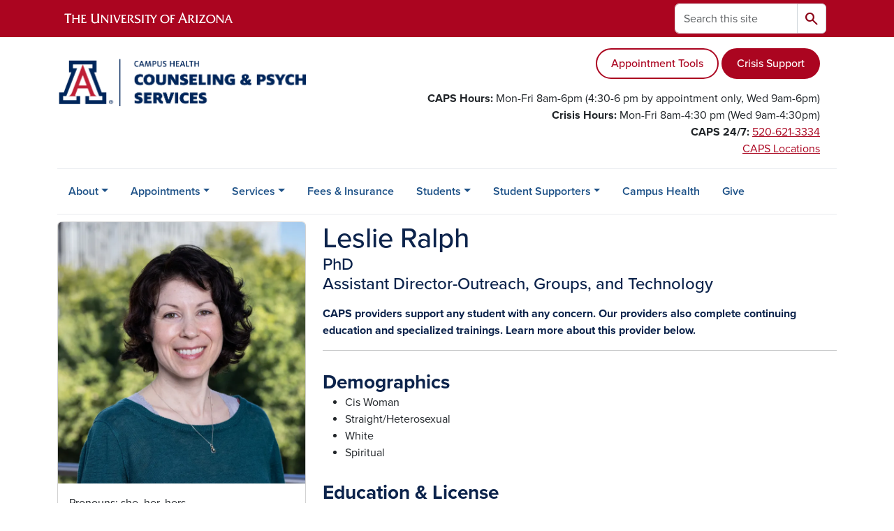

--- FILE ---
content_type: text/html; charset=UTF-8
request_url: https://caps.arizona.edu/person/leslie-ralph
body_size: 14908
content:
<!DOCTYPE html>
<html lang="en" dir="ltr" prefix="og: https://ogp.me/ns#" class="sticky-footer">
  <head>
    <meta charset="utf-8" />
<noscript><style>form.antibot * :not(.antibot-message) { display: none !important; }</style>
</noscript><link rel="shortlink" href="https://caps.arizona.edu/" />
<meta property="og:site_name" content="Counseling &amp; Psych Services (CAPS)" />
<meta property="og:type" content="profile" />
<meta property="og:url" content="https://caps.arizona.edu/person/leslie-ralph" />
<meta property="og:title" content="Leslie Ralph" />
<meta property="og:image" content="https://caps.arizona.edu/sites/default/files/Leslie%20Ralph-4.jpg" />
<meta property="profile:first_name" content="Leslie" />
<meta property="profile:last_name" content="Ralph" />
<meta name="twitter:card" content="summary" />
<meta name="Generator" content="Arizona Quickstart (https://quickstart.arizona.edu)" />
<meta name="MobileOptimized" content="width" />
<meta name="HandheldFriendly" content="true" />
<meta name="viewport" content="width=device-width, initial-scale=1, shrink-to-fit=no" />
<script type="application/ld+json">{
    "@context": "https://schema.org",
    "@graph": [
        {
            "@type": "CollegeOrUniversity",
            "name": "University of Arizona Counseling \u0026 Psych Services (CAPS)",
            "url": "https://caps.arizona.edu/",
            "parentOrganization": {
                "@type": "EducationalOrganization",
                "@id": "https://www.arizona.edu/",
                "name": "University of Arizona",
                "url": "https://www.arizona.edu/",
                "sameAs": [
                    "https://www.facebook.com/uarizona",
                    "https://x.com/uarizona",
                    "https://www.instagram.com/uarizona",
                    "https://linkedin.com/edu/university-of-arizona-17783",
                    "https://www.youtube.com/universityofarizona",
                    "https://en.wikipedia.org/wiki/University_of_Arizona"
                ],
                "address": {
                    "@type": "PostalAddress",
                    "streetAddress": "1401 E University Blvd",
                    "addressLocality": "Tucson",
                    "addressRegion": "AZ",
                    "postalCode": "85721",
                    "addressCountry": "US"
                }
            }
        }
    ]
}</script>
<meta http-equiv="x-ua-compatible" content="ie=edge" />
<link rel="icon" href="/profiles/custom/az_quickstart/themes/custom/az_barrio/favicon.ico" type="image/vnd.microsoft.icon" />

    <title>Leslie Ralph | Counseling &amp; Psych Services (CAPS)</title>
    <link rel="stylesheet" media="all" href="/sites/default/files/css/css_HG7iRJ1tqSxZhamQOQuhBBafxMVr1oumElfJB5nHPZs.css?delta=0&amp;language=en&amp;theme=az_barrio&amp;include=[base64]" />
<link rel="stylesheet" media="all" href="/sites/default/files/css/css_Z5ERcFyXYdXMMJBxAmvg4MmKz8Re2avHx_3dSgFyRB8.css?delta=1&amp;language=en&amp;theme=az_barrio&amp;include=[base64]" />
<link rel="stylesheet" media="all" href="https://use.typekit.net/emv3zbo.css" />
<link rel="stylesheet" media="all" href="https://fonts.googleapis.com/css2?family=Material+Symbols+Rounded:opsz,wght,FILL,GRAD@24,400,1,0#.css" />
<link rel="stylesheet" media="all" href="https://cdn.digital.arizona.edu/lib/az-icons/1.0.4/az-icons-styles.min.css" />
<link rel="stylesheet" media="all" href="https://cdn.digital.arizona.edu/lib/arizona-bootstrap/5.0.3/css/arizona-bootstrap.min.css" />
<link rel="stylesheet" media="all" href="/sites/default/files/css/css_iB_DKToWhPjPzwMFyMJVJ-YvilFaS3Zq3gMJD8rFvE0.css?delta=6&amp;language=en&amp;theme=az_barrio&amp;include=[base64]" />
<link rel="stylesheet" media="print" href="/sites/default/files/css/css_chDetIZNcY4UOM4cWLfxkcgyvxNxiqNNhb2uHMQyMH8.css?delta=7&amp;language=en&amp;theme=az_barrio&amp;include=[base64]" />

    <script type="application/json" data-drupal-selector="drupal-settings-json">{"path":{"baseUrl":"\/","pathPrefix":"","currentPath":"node\/3","currentPathIsAdmin":false,"isFront":false,"currentLanguage":"en"},"pluralDelimiter":"\u0003","suppressDeprecationErrors":true,"gtag":{"tagId":"","consentMode":false,"otherIds":[],"events":[],"additionalConfigInfo":[]},"ajaxPageState":{"libraries":"[base64]","theme":"az_barrio","theme_token":null},"ajaxTrustedUrl":{"\/search\/node":true},"gtm":{"tagId":null,"settings":{"data_layer":"dataLayer","include_environment":false},"tagIds":["GTM-ML2BZB"]},"data":{"extlink":{"extTarget":true,"extTargetAppendNewWindowDisplay":true,"extTargetAppendNewWindowLabel":"(opens in a new window)","extTargetNoOverride":true,"extNofollow":false,"extTitleNoOverride":false,"extNoreferrer":false,"extFollowNoOverride":false,"extClass":"0","extLabel":"(link is external)","extImgClass":false,"extSubdomains":false,"extExclude":"^(?!(https?:\\\/\\\/)(arizona.box.com|docs.google.com|dropbox.com|www.dropbox.com|emailarizona-my.sharepoint.com|events.trellis.arizona.edu)).*","extInclude":"\/sites\/.+\/files\/.+\\.pdf","extCssExclude":"","extCssInclude":"","extCssExplicit":"","extAlert":false,"extAlertText":"This link will take you to an external web site. We are not responsible for their content.","extHideIcons":false,"mailtoClass":"0","telClass":"","mailtoLabel":"(link sends email)","telLabel":"(link is a phone number)","extUseFontAwesome":false,"extIconPlacement":"append","extPreventOrphan":false,"extFaLinkClasses":"fa fa-external-link","extFaMailtoClasses":"fa fa-envelope-o","extAdditionalLinkClasses":"","extAdditionalMailtoClasses":"","extAdditionalTelClasses":"","extFaTelClasses":"fa fa-phone","allowedDomains":[],"extExcludeNoreferrer":""}},"field_group":{"html_element":{"mode":"default","context":"view","settings":{"classes":"node__title text-blue mt-md-0 mb-0","show_empty_fields":false,"id":"","element":"h1","show_label":false,"label_element":"h3","label_element_classes":"","attributes":"","effect":"none","speed":"fast","label_as_html":false}},"tabs":{"mode":"default","context":"view","settings":{"classes":"","show_empty_fields":false,"id":"","label_as_html":false,"direction":"horizontal","width_breakpoint":640}},"link":{"mode":"az_badge","context":"view","settings":{"classes":"badge text-bg-light badge-link","show_empty_fields":false,"id":"","target":"entity","custom_uri":"","target_attribute":"default"}}},"widthBreakpoint":640,"user":{"uid":0,"permissionsHash":"d927c5a4d5e36fd5aa14c2d874ada4a64429f13b79014f371906cdb9fc662e94"}}</script>
<script src="/sites/default/files/js/js_2Jic4M6LxlWPqnU7lewFIhLw5PDCWmi-t8CgYtJbMOc.js?scope=header&amp;delta=0&amp;language=en&amp;theme=az_barrio&amp;include=[base64]"></script>
<script src="/modules/contrib/google_tag/js/gtag.js?t8k7gx"></script>
<script src="/modules/contrib/google_tag/js/gtm.js?t8k7gx"></script>

  </head>
  <body class="layout-no-sidebars page-node-3 path-node node--type-az-person">
    <a href="#content" class="visually-hidden-focusable btn btn-dark position-absolute start-50 translate-middle-x z-1 mt-1">
      Skip to main content
    </a>
    <noscript><iframe src="https://www.googletagmanager.com/ns.html?id=GTM-ML2BZB"
                  height="0" width="0" style="display:none;visibility:hidden"></iframe></noscript>

      <div class="dialog-off-canvas-main-canvas" data-off-canvas-main-canvas>
    
<div id="page-wrapper">
  <div id="page">
        <header id="header" class="header" role="banner" aria-label="Site header">
      <div class="arizona-header az-fixed-header-on-mobile bg-red" id="header_arizona">
        <div class="container">
          <div class="row flex-nowrap">
                          <a class="arizona-logo col-auto" href="https://www.arizona.edu" title="The University of Arizona homepage">
                <img class="arizona-line-logo" alt="The University of Arizona Wordmark Line Logo White" src="https://cdn.digital.arizona.edu/logos/v1.0.0/ua_wordmark_line_logo_white_rgb.min.svg" fetchpriority="high" />
              </a>
                                        <section class="d-none d-lg-flex col-auto region region-header-ua-utilities">
    <div class="search-block-form az-search-block block block-search block-search-form-block" data-drupal-selector="search-block-form" id="block-az-barrio-search" role="search">
  
    
          <div class="content">
      <form block="block-az-barrio-search" action="/search/node" method="get" id="search-block-form" accept-charset="UTF-8" class="search-form search-block-form">
  <div class="input-group">
      <label for="edit-keys" class="visually-hidden">Search</label>
<input title="Enter the terms you wish to search for." data-drupal-selector="edit-keys" type="search" id="edit-keys" name="keys" value="" size="15" maxlength="128" class="form-search form-control rounded-start" placeholder="Search this site" aria-label="Search this site" />


<button data-drupal-selector="edit-submit" type="submit" id="edit-submit" value="Search" class="button js-form-submit form-submit btn"><span class="material-symbols-rounded">search</span></button>




  </div>
</form>


    </div>
  
</div>

  </section>

                                      <div class="d-lg-none d-flex col-auto px-0">
                                  <button type="button" data-bs-toggle="offcanvas" data-bs-target="#azMobileNav" aria-controls="azMobileNav" class="btn btn-arizona-header" id="jsAzSearch">
                    <span aria-hidden="true" class="icon material-symbols-rounded">search</span>
                    <span class="icon-text">Search</span>
                  </button>
                                                  <button type="button" data-bs-toggle="offcanvas" data-bs-target="#azMobileNav" aria-controls="azMobileNav" class="btn btn-arizona-header">
                    <span aria-hidden="true" class="icon material-symbols-rounded">menu</span>
                    <span class="icon-text">Menu</span>
                  </button>
                                <div class="offcanvas offcanvas-end mw-100 w-100 bg-white d-flex d-lg-none overflow-y-auto" tabindex="-1" id="azMobileNav" aria-label="Mobile navigation">
                  <div class="offcanvas-header sticky-top p-0 mb-2 text-bg-red d-flex justify-content-between align-items-center">
                    <a href="/" class="btn btn-arizona-header">
                      <span aria-hidden="true" class="icon material-symbols-rounded">home</span>
                      <span class="icon-text">Home</span>
                    </a>
                    <button type="button" data-bs-toggle="offcanvas" data-bs-target="#azMobileNav" aria-controls="azMobileNav" class="btn btn-arizona-header">
                      <span aria-hidden="true" class="icon material-symbols-rounded">close</span>
                      <span class="icon-text">Close</span>
                    </button>
                  </div>
                    <section class="region region-navigation-offcanvas">
    <div class="search-block-form text-bg-white mb-1 border-bottom" data-drupal-selector="search-block-form-2" id="block-az-barrio-offcanvas-searchform" role="search">
  
    
      <form block="block-az-barrio-offcanvas-searchform" action="/search/node" method="get" id="search-block-form--2" accept-charset="UTF-8" class="search-form search-block-form">
  <div class="input-group">
      <label for="edit-keys--2" class="visually-hidden">Search</label>
<input title="Enter the terms you wish to search for." data-drupal-selector="edit-keys" type="search" id="edit-keys--2" name="keys" value="" size="15" maxlength="128" class="form-search form-control rounded-start" placeholder="Search this site" aria-label="Search this site" />


<button data-drupal-selector="edit-submit" type="submit" id="edit-submit--2" value="Search" class="button js-form-submit form-submit btn"><span class="material-symbols-rounded">search</span></button>




  </div>
</form>


  </div>
<div id="block-az-barrio-mobilenavblock" class="block block-az-core block-mobile-nav-block">
  
    
      <div class="content">
      <div id="az_mobile_nav_menu"><div class="border-bottom"><div class="px-3 fw-bold az-mobile-nav-root"><h2 class="h5 my-0">Main Menu</h2>
</div>
</div>
<ul id="az_mobile_nav_menu_links" class="nav nav-pills flex-column bg-white"><li class="nav-item"><span class="ms-2 text-black border-end">About</span>
<a href="/az_core/mobile_nav_callback/menu_link_content%3A4c8ee902-47ea-41b4-8285-c068dc186a46" class="use-ajax btn btn-lg bg-white az-mobile-nav-link" type="button" data-ajax-http-method="GET" aria-label="View child pages of About"><span class="material-symbols-rounded text-azurite">chevron_right</span>
</a></li>
<li class="nav-item"><span class="ms-2 text-black border-end">Appointments</span>
<a href="/az_core/mobile_nav_callback/menu_link_content%3Aed7dfde0-1b84-4c57-9de2-10a53a7645ab" class="use-ajax btn btn-lg bg-white az-mobile-nav-link" type="button" data-ajax-http-method="GET" aria-label="View child pages of Appointments"><span class="material-symbols-rounded text-azurite">chevron_right</span>
</a></li>
<li class="nav-item"><span class="ms-2 text-black border-end">Services</span>
<a href="/az_core/mobile_nav_callback/menu_link_content%3A1e27b346-d5d7-42a8-a22f-f84d25a0d82d" class="use-ajax btn btn-lg bg-white az-mobile-nav-link" type="button" data-ajax-http-method="GET" aria-label="View child pages of Services"><span class="material-symbols-rounded text-azurite">chevron_right</span>
</a></li>
<li class="nav-item"><a href="/fees-insurance" class="nav-link ms-2" role="button">Fees &amp; Insurance</a></li>
<li class="nav-item"><span class="ms-2 text-black border-end">Students</span>
<a href="/az_core/mobile_nav_callback/menu_link_content%3Aeae5149f-a149-42d1-9761-9fe84a8dd59e" class="use-ajax btn btn-lg bg-white az-mobile-nav-link" type="button" data-ajax-http-method="GET" aria-label="View child pages of Students"><span class="material-symbols-rounded text-azurite">chevron_right</span>
</a></li>
<li class="nav-item"><span class="ms-2 text-black border-end">Student Supporters</span>
<a href="/az_core/mobile_nav_callback/menu_link_content%3A67462b6a-e7dc-4c64-a126-684306fb3de1" class="use-ajax btn btn-lg bg-white az-mobile-nav-link" type="button" data-ajax-http-method="GET" aria-label="View child pages of Student Supporters"><span class="material-symbols-rounded text-azurite">chevron_right</span>
</a></li>
<li class="nav-item"><a href="https://health.arizona.edu" title="" class="nav-link ms-2" role="button">Campus Health</a></li>
<li class="nav-item"><a href="/give" class="nav-link ms-2" role="button">Give</a></li>
</ul>
</div>

    </div>
  </div>

  </section>

                </div>
              </div>
                      </div>
        </div>
      </div>
      <div id="header_site">
        <div class="container">
          <div class="row">
            <div class="col-12 col-sm-6 col-lg-4">
                <section class="region region-branding">
    <div id="block-az-barrio-branding" class="clearfix block block-system block-system-branding-block">
  
    
        <a href="/" title="Counseling &amp;amp; Psych Services (CAPS) | Home" class="qs-site-logo d-block" rel="home"><img class="img-fluid" fetchpriority="high" src="/sites/default/files/UA%20CHS%20CAPS%20Web%20Logo_0.png" alt="Counseling &amp;amp; Psych Services (CAPS) | Home" />
</a>
    </div>

  </section>

            </div>
            <div class="col-12 col-sm-6 col-lg-8">
              <div class="row">
                  <section class="col-md region region-header">
    
  </section>

              </div>
                            <div class="row">
                  <section class="row region region-header-2">
    <div id="block-crisisbuttonphonehourslocation" class="mt-sm-3 col-xs-12 col-sm-12 col-md-12 col-lg-12 block-content-az_flexible_block block block-block-content block-block-content2f479eb6-aa2e-4740-90a0-e5e4eab68b60">
  
    
      <div class="content">
      
      <div class="field field--name-field-az-main-content field--type-entity-reference-revisions field--label-hidden field__items">
              <div class="field__item">  <div class="mb-0 paragraph paragraph--type--az-text paragraph--view-mode--default">
          
            <div class="clearfix text-formatted field field--name-field-az-text-area field--type-text-long field--label-hidden field__item"><p class="text-align-right"><a class="btn btn-outline-red" href="/tools-your-appointment">Appointment Tools</a>&nbsp;<a class="btn btn-red" href="/crisis">Crisis Support</a></p><p class="text-align-right"><strong>CAPS Hours: </strong><span>Mon-Fri 8am-6pm (4:30-6 pm by appointment only, Wed 9am-6pm)</span><br><strong>Crisis Hours: </strong><span>Mon-Fri 8am-4:30 pm (Wed 9am-4:30pm)</span><br><strong>CAPS 24/7:</strong> <a href="tel:520-621-3334">520-621-3334</a><br><a href="/hours-locations">CAPS&nbsp;Locations</a></p></div>
      
      </div>
</div>
          </div>
  
    </div>
  </div>

  </section>

              </div>
                          </div>
          </div>
        </div>
        <div class="container">
                      <div class="row d-none d-lg-flex">
              <div class="col-lg">
                <nav id="navbar-top" class="navbar navbar-expand">
                    <section class="region region-navigation">
          <nav role="navigation" aria-labelledby="block-az-barrio-main-menu-menu" id="block-az-barrio-main-menu" class="block block-menu navigation menu--main">
                      
    <h2 class="visually-hidden" id="block-az-barrio-main-menu-menu">Main navigation</h2>
    

              
              <ul id="block-az-barrio-main-menu" block="block-az-barrio-main-menu" class="clearfix navbar-nav flex-lg-row">
                          <li class="nav-item menu-item--expanded dropdown nav-item nav-item-parent keep-open">
                            	    <button class="nav-item menu-item--expanded dropdown nav-item nav-item-parent keep-open nav-link dropdown-toggle" data-bs-toggle="dropdown" aria-expanded="false" aria-haspopup="true" data-bs-display="static">About</button>
                                  <div class="dropdown-menu">
                                                  <a href="/about" class="dropdown-item" data-drupal-link-system-path="node/370">About CAPS</a>
                                                                    <a href="/care-pathways" class="dropdown-item" data-drupal-link-system-path="node/265">Care Pathways</a>
                                                                    <a href="/faq" class="dropdown-item" data-drupal-link-system-path="node/61">FAQs</a>
                                                                    <a href="/facts-figures" class="dropdown-item" data-drupal-link-system-path="node/147">Facts &amp; Figures</a>
                                                                    <a href="/hours-locations" class="dropdown-item" data-drupal-link-system-path="node/59">Hours &amp; Locations</a>
                                                                    <a href="/staff" class="dropdown-item" data-drupal-link-system-path="node/60">Meet the CAPS Staff</a>
                                                                    <a href="/outreach" class="dropdown-item" data-drupal-link-system-path="node/72">Request an Interview or Presentation</a>
                                                                    <a href="/training" class="dropdown-item" data-drupal-link-system-path="node/275">Training Program</a>
                                                                    <a href="/uacmt" class="dropdown-item" data-drupal-link-system-path="node/383">University of Arizona Crisis Mobile Team (UACMT)</a>
                                                                    <a href="/crisis-network" class="dropdown-item" data-drupal-link-system-path="node/386">University of Arizona Crisis Network</a>
                                </div>
      
                          </li>
                                  <li class="nav-item menu-item--expanded dropdown nav-item nav-item-parent keep-open">
                            	    <button class="nav-item menu-item--expanded dropdown nav-item nav-item-parent keep-open nav-link dropdown-toggle" data-bs-toggle="dropdown" aria-expanded="false" aria-haspopup="true" data-bs-display="static">Appointments</button>
                                  <div class="dropdown-menu">
                                                  <a href="/appointments" class="dropdown-item" data-drupal-link-system-path="node/264">Make an Appointment</a>
                                                                    <a href="/appointment-guide" class="dropdown-item" data-drupal-link-system-path="node/377">Appointment Guide</a>
                                </div>
      
                          </li>
                                  <li class="nav-item menu-item--expanded dropdown nav-item nav-item-parent keep-open">
                            	    <button class="nav-item menu-item--expanded dropdown nav-item nav-item-parent keep-open nav-link dropdown-toggle" data-bs-toggle="dropdown" aria-expanded="false" aria-haspopup="true" data-bs-display="static">Services</button>
                                  <div class="dropdown-menu">
                                                  <a href="/services" class="dropdown-item" data-drupal-link-system-path="node/151">CAPS Services</a>
                                                                    <a href="/counseling" class="dropdown-item" data-drupal-link-system-path="node/350">Counseling</a>
                                                                    <a href="/crisis" class="dropdown-item" data-drupal-link-system-path="node/66">Crisis Support</a>
                                                                    <a href="/resource-referral" class="dropdown-item" data-drupal-link-system-path="node/267">Care Coordination</a>
                                                                    <a href="/free-services-resources" class="dropdown-item" data-drupal-link-system-path="node/253">Free Services &amp; Resources</a>
                                                                    <a href="/supportive-communities" class="dropdown-item" data-drupal-link-system-path="node/341">Groups, Workshops &amp; Communities</a>
                                                                    <a href="/iop" class="dropdown-item" data-drupal-link-system-path="node/393">Intensive Outpatient Program (IOP)</a>
                                                                    <a href="/psychiatry" class="dropdown-item" data-drupal-link-system-path="node/74">Medication</a>
                                                                    <a href="/peer-counseling" class="dropdown-item">Peer Counseling</a>
                                                                    <a href="/specialty-services-assessments" class="dropdown-item" data-drupal-link-system-path="node/251">Specialty Services &amp; Assessments</a>
                                                                    <a href="/site-based-counseling" class="dropdown-item">Site-Based Counselors</a>
                                                                    <a href="https://survivorsupport.arizona.edu/" class="dropdown-item">Survivor Support Services</a>
                                </div>
      
                          </li>
                                  <li class="nav-item">
                                        <a href="/fees-insurance" class="nav-link" data-drupal-link-system-path="node/56">Fees &amp; Insurance</a>
                          </li>
                                  <li class="nav-item menu-item--expanded dropdown nav-item nav-item-parent keep-open">
                            	    <button class="nav-item menu-item--expanded dropdown nav-item nav-item-parent keep-open nav-link dropdown-toggle" data-bs-toggle="dropdown" aria-expanded="false" aria-haspopup="true" data-bs-display="static">Students</button>
                                  <div class="dropdown-menu">
                                                  <a href="/appointment-guide" class="dropdown-item" data-drupal-link-system-path="node/377">Appointment Guide</a>
                                                                    <a href="/student-hub" class="dropdown-item" data-drupal-link-system-path="node/242">Student Hub</a>
                                                                    <a href="/grad" class="dropdown-item" data-drupal-link-system-path="node/362">Grad Student Hub</a>
                                                                    <a href="https://patientlink.health.arizona.edu/" class="dropdown-item">PatientLink</a>
                                                                    <a href="/staff" class="dropdown-item" data-drupal-link-system-path="node/60">Provider Search</a>
                                                                    <a href="/resource-hub" class="dropdown-item" data-drupal-link-system-path="node/152">Campus &amp; Community Resources</a>
                                                                    <a href="https://health.arizona.edu/arizona-online-students" class="dropdown-item">Distance &amp; Arizona Online Students</a>
                                                                    <a href="/digital" class="dropdown-item" data-drupal-link-system-path="node/246">Digital Mental Health Tools</a>
                                                                    <a href="https://friend2friend.arizona.edu/" class="dropdown-item">Peer Support</a>
                                                                    <a href="/self-care-hub" class="dropdown-item">Self-Care</a>
                                                                    <a href="/student-programs" class="dropdown-item" data-drupal-link-system-path="node/62">Student Programs &amp; Training Experiences</a>
                                </div>
      
                          </li>
                                  <li class="nav-item menu-item--expanded dropdown nav-item nav-item-parent keep-open">
                            	    <button class="nav-item menu-item--expanded dropdown nav-item nav-item-parent keep-open nav-link dropdown-toggle" data-bs-toggle="dropdown" aria-expanded="false" aria-haspopup="true" data-bs-display="static">Student Supporters</button>
                                  <div class="dropdown-menu">
                                                  <a href="/student-supporter" class="dropdown-item" data-drupal-link-system-path="node/67">Student Supporter Hub</a>
                                                                    <a href="/appointment-guide" class="dropdown-item" data-drupal-link-system-path="node/377">Appointment Guide</a>
                                                                    <a href="/resource-hub" class="dropdown-item" data-drupal-link-system-path="node/152">Campus &amp; Community Resource Hub</a>
                                                                    <a href="/give" class="dropdown-item" data-drupal-link-system-path="node/223">Donors</a>
                                                                    <a href="/faculty-staff-hub" class="dropdown-item">Faculty, Staff, and Instructors</a>
                                                                    <a href="/together-we-care-trainings" class="dropdown-item" data-drupal-link-system-path="node/349">Free Faculty &amp; Staff Trainings</a>
                                                                    <a href="https://friend2friend.arizona.edu" class="dropdown-item">Friends</a>
                                                                    <a href="/parentsmatter" class="dropdown-item" data-drupal-link-system-path="node/198">Parents, Guardians, and Family</a>
                                                                    <a href="/outreach" class="dropdown-item" data-drupal-link-system-path="node/72">Request a Presentation or Interview</a>
                                                                    <a href="/supporter-tools" class="dropdown-item" data-drupal-link-system-path="node/346">Student Supporter Toolkit</a>
                                </div>
      
                          </li>
                                  <li class="nav-item">
                                        <a href="https://health.arizona.edu" title="" class="nav-link">Campus Health</a>
                          </li>
                                  <li class="nav-item">
                                        <a href="/give" class="nav-link" data-drupal-link-system-path="node/223">Give</a>
                          </li>
                      </ul>
      


      </nav>

  </section>

                </nav>
              </div>
            </div>
                                <div class="row">
                <section class="col-md region region-help">
    <div data-drupal-messages-fallback class="hidden"></div>

  </section>

            </div>
                  </div>
      </div>
    </header>

    <div id="main-wrapper" class="layout-main-wrapper clearfix">
        <div id="main">
                              <div class="container">
            <div class="row row-offcanvas row-offcanvas-left clearfix">
              <main class="main-content col col-md-12" id="content" role="main">
                  <section class="region region-content">
    <div id="block-az-barrio-content" class="block block-system block-system-main-block">
  
    
      <div class="content">
      

<article class="node node--type-az-person node--view-mode-full clearfix">
  <header>
    
        
      </header>
  <div class="node__content clearfix">
    
<div  class="row d-md-block clearfix mb-5">
    
<div  class="col-12 position-relative col-md-8 float-md-end">
    <h1  class="node__title text-blue mt-md-0 mb-0">
<span class="field field--name-title field--type-string field--label-hidden">Leslie Ralph</span></h1>

<div  class="h4 d-block mt-0">
    
      <div class="field field--name-field-az-titles field--type-string field--label-hidden field__items">
              <div class="field__item">PhD</div>
              <div class="field__item">Assistant Director-Outreach, Groups, and Technology</div>
          </div>
  
  </div>
  </div>
<div  class="col-12 position-relative col-md-4 float-md-start">
    
<div  class="card mb-4 mb-md-0 overflow-hidden">
    
            <div class="field field--name-field-az-media-image field--type-entity-reference field--label-hidden field__item">  <img loading="lazy" class="img-fluid image-style-az-medium" src="/sites/default/files/styles/az_medium/public/Leslie%20Ralph-4.jpg.webp?itok=Bchr3-ql" width="760" height="804" alt="Leslie Ralph" />


</div>
      
<div  class="card-body">
    
<div class="field field--name-field-az-pronouns field--type-string field--label-inline">
      <div class="field__label">Pronouns:</div>
        <div class="field__item">she, her, hers</div>
  </div>

  </div>
  </div>
  </div>
<div  class="col-12 position-relative col-md-8 float-md-end">
    
            <div class="clearfix text-formatted field field--name-field-az-body field--type-text-long field--label-hidden field__item"><div data-entity-type="block_content" data-entity-uuid="1aee9ef6-e0d3-413f-bf89-a72ead1c91e2" data-embed-button="az_embed_content_block" data-entity-embed-display="view_mode:block_content.full" class="align-center embedded-entity" data-langcode="en" data-entity-embed-display-settings="[]">
            <div class="clearfix text-formatted field field--name-body field--type-text-with-summary field--label-hidden field__item"><p><span class="text-blue"><strong>CAPS providers support any student with any concern. Our providers also complete continuing education and specialized trainings. Learn more about this provider below.</strong></span></p><hr></div>
      </div>
<p class="h3 mb-0"><strong>Demographics</strong></p><ul><li>Cis Woman</li><li>Straight/Heterosexual</li><li>White</li><li>Spiritual</li></ul><p class="h3 mb-0"><strong>Education&nbsp;&amp; License</strong></p><p>Leslie is a licensed clinical psychologist in the state of Arizona. She earned her Bachelor’s degree at Vanderbilt University in Nashville, TN., and her M.A. and Ph.D. in Clinical Psychology at Texas Tech University.</p><p class="h3 mb-0"><strong>Role at CAPS</strong></p><p>Leslie is a licensed clinical psychologist and assistant director of outreach, groups, and technology. She is a member of the Campus Health Marketing and Communications team and oversees CAPS outreach (presentations, trainings, tabling, events), content creation, peer counseling, digital tools and websites, and group-based activities. Leslie is also a member of the CAPS training committee and supervisor in the CAPS Doctoral Internship Program (CDIP).</p><p class="h3 mb-0"><strong>Specialty Populations</strong></p><ul><li>Couples</li><li>Neurodivergent</li><li>Student Athletes</li><li>First Generation</li><li>First Year</li><li>Graduate/Professional</li><li>Non-traditional Students</li></ul><p class="h3 mb-0"><strong>Specialty Areas</strong></p><div class="btgrid"><div class="row row-1"><div class="col col-md-4"><div class="content"><ul><li>Academic Concerns</li><li>ADHD</li><li>Anxiety</li><li>Autism Spectrum</li><li>Body Image</li><li>Coping Skills</li><li>Depression</li><li>Eating Disorders</li></ul></div></div><div class="col col-md-4"><div class="content"><ul><li>Emotional Disturbance</li><li>Life Coaching</li><li>Life Transitions</li><li>Non-Suicidal Self-Injury/Self-Harm</li><li>Obsessive-Compulsive Disorder (OCD)</li><li>Panic</li><li><p>Peer Relationships</p><p>&nbsp;</p></li></ul></div></div><div class="col col-md-4"><div class="content"><ul><li>Performance and Test Anxiety</li><li>Phobias</li><li>Relationship Issues</li><li>Self-Esteem</li><li>Sleep or Insomnia</li><li>Social Anxiety</li><li>Spirituality</li><li>Suicidal Ideation</li><li>Trichotillomania</li></ul></div></div></div></div><p class="h3 mb-0"><strong>Treatment Approach</strong></p><ul><li>Cognitive Behavioral Therapy (CBT)</li><li>Compassion-Based</li><li>Emotional Freedom Technique (tapping)</li><li>Exposure</li><li>Exposure and Response Prevention</li><li>Integrative</li><li>Mindfulness</li><li>Narrative</li><li>Positive Psychology</li><li>Solution-Focused</li><li><span>Trans, Queer, and Gender-Affirming Counseling</span></li><li>Trauma-Focused</li><li>Trauma-Informed</li></ul><h3><strong>Insurance &amp; Payment Options</strong></h3><ul><li>Aetna</li><li>Blue Cross Blue Shield</li><li>Campus Care</li><li>Cigna</li><li>Fee for Service</li><li>HealthNet</li><li>United Health Care/Optum</li><li>United Student Health Insurance</li></ul><p class="h3 mb-0"><strong>Professional Interests</strong></p><p>Leslie is passionate about bridging clinical care with community engagement, educational outreach, and authentic student connection. She is especially interested in cultivating connection and belonging across campus by developing accessible mental health tools and experimenting with creative group activities. As an assistant director, she helps shape community-based initiatives, like peer counseling, trainings for faculty and staff, outreach, marketing, and communications.</p><p>In her clinical work, Leslie supports students navigating anxiety, OCD, depression, body image concerns, eating disorders, life transitions, and identity development. She has a particular interest in inner child work, complex trauma, and the connection between mental and physical health. especially how stress and trauma can show up in the body, including fascia, the gut-brain connection, and autoimmune challenges. Her approach is integrative and flexible, drawing from a range of perspectives including mindfulness and self-compassion, internal family systems, narrative therapy, somatic practices, cognitive behavioral therapy (CBT), exposure work, and solution-focused strategies.&nbsp;</p><p class="h3 mb-0"><strong>Personal Interests</strong></p><p>Leslie is a lifelong collector of books and music, always on the lookout for a good story or a great playlist. She enjoys creative writing, digital art, and indie publishing and is currently working on a novel for tweens while honing her kawaii-style illustration skills. Her interests also include cooking, exercise science, belly dance, meditation, and exploring Tucson’s parks and trails with her kids. Her home is full of life—she shares it with four cats, two geckos, two frogs, one chameleon, an aquarium, and outdoor bobcat visitors.</p><p><em>Search tags:</em></p></div>
      
      <div class="field field--name-field-az-person-category field--type-entity-reference field--label-hidden d-inline az-person-categories-list field__items">
              <div class="field__item d-inline-block az-person-category-item"><div id="taxonomy-term-188" class="taxonomy-term vocabulary-az-person-categories">
  
    
  <div class="content">
    <a href="/person-categories/all-staff-members" class="field-group-link badge text-bg-light badge-link" hreflang="en"><div>
            <div class="field field--name-name field--type-string field--label-hidden field__item">All Staff Members</div>
      </div>
</a>
  </div>
</div>
</div>
              <div class="field__item d-inline-block az-person-category-item"><div id="taxonomy-term-256" class="taxonomy-term vocabulary-az-person-categories">
  
    
  <div class="content">
    <a href="/director-team" class="field-group-link badge text-bg-light badge-link" hreflang="en"><div>
            <div class="field field--name-name field--type-string field--label-hidden field__item">Director Team</div>
      </div>
</a>
  </div>
</div>
</div>
              <div class="field__item d-inline-block az-person-category-item"><div id="taxonomy-term-18" class="taxonomy-term vocabulary-az-person-categories">
  
    
  <div class="content">
    <a href="/person-categories/eating-disorder-team" class="field-group-link badge text-bg-light badge-link" hreflang="en"><div>
            <div class="field field--name-name field--type-string field--label-hidden field__item">Eating Disorder Team</div>
      </div>
</a>
  </div>
</div>
</div>
              <div class="field__item d-inline-block az-person-category-item"><div id="taxonomy-term-235" class="taxonomy-term vocabulary-az-person-categories">
  
    
  <div class="content">
    <a href="/person-categories/aetna" class="field-group-link badge text-bg-light badge-link" hreflang="en"><div>
            <div class="field field--name-name field--type-string field--label-hidden field__item">Aetna</div>
      </div>
</a>
  </div>
</div>
</div>
              <div class="field__item d-inline-block az-person-category-item"><div id="taxonomy-term-236" class="taxonomy-term vocabulary-az-person-categories">
  
    
  <div class="content">
    <a href="/person-categories/blue-cross-blue-shield" class="field-group-link badge text-bg-light badge-link" hreflang="en"><div>
            <div class="field field--name-name field--type-string field--label-hidden field__item">Blue Cross Blue Shield</div>
      </div>
</a>
  </div>
</div>
</div>
              <div class="field__item d-inline-block az-person-category-item"><div id="taxonomy-term-238" class="taxonomy-term vocabulary-az-person-categories">
  
    
  <div class="content">
    <a href="/person-categories/campus-care" class="field-group-link badge text-bg-light badge-link" hreflang="en"><div>
            <div class="field field--name-name field--type-string field--label-hidden field__item">Campus Care</div>
      </div>
</a>
  </div>
</div>
</div>
              <div class="field__item d-inline-block az-person-category-item"><div id="taxonomy-term-234" class="taxonomy-term vocabulary-az-person-categories">
  
    
  <div class="content">
    <a href="/person-categories/cigna" class="field-group-link badge text-bg-light badge-link" hreflang="en"><div>
            <div class="field field--name-name field--type-string field--label-hidden field__item">Cigna</div>
      </div>
</a>
  </div>
</div>
</div>
              <div class="field__item d-inline-block az-person-category-item"><div id="taxonomy-term-237" class="taxonomy-term vocabulary-az-person-categories">
  
    
  <div class="content">
    <a href="/person-categories/fee-service" class="field-group-link badge text-bg-light badge-link" hreflang="en"><div>
            <div class="field field--name-name field--type-string field--label-hidden field__item">Fee for Service</div>
      </div>
</a>
  </div>
</div>
</div>
              <div class="field__item d-inline-block az-person-category-item"><div id="taxonomy-term-233" class="taxonomy-term vocabulary-az-person-categories">
  
    
  <div class="content">
    <a href="/person-categories/healthnet" class="field-group-link badge text-bg-light badge-link" hreflang="en"><div>
            <div class="field field--name-name field--type-string field--label-hidden field__item">HealthNet</div>
      </div>
</a>
  </div>
</div>
</div>
              <div class="field__item d-inline-block az-person-category-item"><div id="taxonomy-term-232" class="taxonomy-term vocabulary-az-person-categories">
  
    
  <div class="content">
    <a href="/person-categories/united-health-careoptum" class="field-group-link badge text-bg-light badge-link" hreflang="en"><div>
            <div class="field field--name-name field--type-string field--label-hidden field__item">United Health Care/Optum</div>
      </div>
</a>
  </div>
</div>
</div>
              <div class="field__item d-inline-block az-person-category-item"><div id="taxonomy-term-241" class="taxonomy-term vocabulary-az-person-categories">
  
    
  <div class="content">
    <a href="/person-categories/united-student-health-insurance" class="field-group-link badge text-bg-light badge-link" hreflang="en"><div>
            <div class="field field--name-name field--type-string field--label-hidden field__item">United Student Health Insurance</div>
      </div>
</a>
  </div>
</div>
</div>
              <div class="field__item d-inline-block az-person-category-item"><div id="taxonomy-term-189" class="taxonomy-term vocabulary-az-person-categories">
  
    
  <div class="content">
    <a href="/person-categories/english" class="field-group-link badge text-bg-light badge-link" hreflang="en"><div>
            <div class="field field--name-name field--type-string field--label-hidden field__item">English</div>
      </div>
</a>
  </div>
</div>
</div>
              <div class="field__item d-inline-block az-person-category-item"><div id="taxonomy-term-2" class="taxonomy-term vocabulary-az-person-categories">
  
    
  <div class="content">
    <a href="/person-categories/cis-woman" class="field-group-link badge text-bg-light badge-link" hreflang="en"><div>
            <div class="field field--name-name field--type-string field--label-hidden field__item">Cis Woman</div>
      </div>
</a>
  </div>
</div>
</div>
              <div class="field__item d-inline-block az-person-category-item"><div id="taxonomy-term-166" class="taxonomy-term vocabulary-az-person-categories">
  
    
  <div class="content">
    <a href="/person-categories/white" class="field-group-link badge text-bg-light badge-link" hreflang="en"><div>
            <div class="field field--name-name field--type-string field--label-hidden field__item">White</div>
      </div>
</a>
  </div>
</div>
</div>
              <div class="field__item d-inline-block az-person-category-item"><div id="taxonomy-term-186" class="taxonomy-term vocabulary-az-person-categories">
  
    
  <div class="content">
    <a href="/person-categories/spiritual" class="field-group-link badge text-bg-light badge-link" hreflang="en"><div>
            <div class="field field--name-name field--type-string field--label-hidden field__item">Spiritual</div>
      </div>
</a>
  </div>
</div>
</div>
              <div class="field__item d-inline-block az-person-category-item"><div id="taxonomy-term-157" class="taxonomy-term vocabulary-az-person-categories">
  
    
  <div class="content">
    <a href="/person-categories/straightheterosexual" class="field-group-link badge text-bg-light badge-link" hreflang="en"><div>
            <div class="field field--name-name field--type-string field--label-hidden field__item">Straight/Heterosexual</div>
      </div>
</a>
  </div>
</div>
</div>
              <div class="field__item d-inline-block az-person-category-item"><div id="taxonomy-term-35" class="taxonomy-term vocabulary-az-person-categories">
  
    
  <div class="content">
    <a href="/person-categories/academic-concerns" class="field-group-link badge text-bg-light badge-link" hreflang="en"><div>
            <div class="field field--name-name field--type-string field--label-hidden field__item">Academic Concerns</div>
      </div>
</a>
  </div>
</div>
</div>
              <div class="field__item d-inline-block az-person-category-item"><div id="taxonomy-term-34" class="taxonomy-term vocabulary-az-person-categories">
  
    
  <div class="content">
    <a href="/person-categories/adhd" class="field-group-link badge text-bg-light badge-link" hreflang="en"><div>
            <div class="field field--name-name field--type-string field--label-hidden field__item">ADHD</div>
      </div>
</a>
  </div>
</div>
</div>
              <div class="field__item d-inline-block az-person-category-item"><div id="taxonomy-term-33" class="taxonomy-term vocabulary-az-person-categories">
  
    
  <div class="content">
    <a href="/person-categories/anxiety" class="field-group-link badge text-bg-light badge-link" hreflang="en"><div>
            <div class="field field--name-name field--type-string field--label-hidden field__item">Anxiety</div>
      </div>
</a>
  </div>
</div>
</div>
              <div class="field__item d-inline-block az-person-category-item"><div id="taxonomy-term-39" class="taxonomy-term vocabulary-az-person-categories">
  
    
  <div class="content">
    <a href="/person-categories/autism-spectrum" class="field-group-link badge text-bg-light badge-link" hreflang="en"><div>
            <div class="field field--name-name field--type-string field--label-hidden field__item">Autism Spectrum</div>
      </div>
</a>
  </div>
</div>
</div>
              <div class="field__item d-inline-block az-person-category-item"><div id="taxonomy-term-52" class="taxonomy-term vocabulary-az-person-categories">
  
    
  <div class="content">
    <a href="/person-categories/body-image" class="field-group-link badge text-bg-light badge-link" hreflang="en"><div>
            <div class="field field--name-name field--type-string field--label-hidden field__item">Body Image</div>
      </div>
</a>
  </div>
</div>
</div>
              <div class="field__item d-inline-block az-person-category-item"><div id="taxonomy-term-44" class="taxonomy-term vocabulary-az-person-categories">
  
    
  <div class="content">
    <a href="/person-categories/coping-skills" class="field-group-link badge text-bg-light badge-link" hreflang="en"><div>
            <div class="field field--name-name field--type-string field--label-hidden field__item">Coping Skills</div>
      </div>
</a>
  </div>
</div>
</div>
              <div class="field__item d-inline-block az-person-category-item"><div id="taxonomy-term-46" class="taxonomy-term vocabulary-az-person-categories">
  
    
  <div class="content">
    <a href="/person-categories/depression" class="field-group-link badge text-bg-light badge-link" hreflang="en"><div>
            <div class="field field--name-name field--type-string field--label-hidden field__item">Depression</div>
      </div>
</a>
  </div>
</div>
</div>
              <div class="field__item d-inline-block az-person-category-item"><div id="taxonomy-term-53" class="taxonomy-term vocabulary-az-person-categories">
  
    
  <div class="content">
    <a href="/person-categories/eating-disorders" class="field-group-link badge text-bg-light badge-link" hreflang="en"><div>
            <div class="field field--name-name field--type-string field--label-hidden field__item">Eating Disorders</div>
      </div>
</a>
  </div>
</div>
</div>
              <div class="field__item d-inline-block az-person-category-item"><div id="taxonomy-term-202" class="taxonomy-term vocabulary-az-person-categories">
  
    
  <div class="content">
    <a href="/person-categories/emotional-disturbance" class="field-group-link badge text-bg-light badge-link" hreflang="en"><div>
            <div class="field field--name-name field--type-string field--label-hidden field__item">Emotional Disturbance</div>
      </div>
</a>
  </div>
</div>
</div>
              <div class="field__item d-inline-block az-person-category-item"><div id="taxonomy-term-63" class="taxonomy-term vocabulary-az-person-categories">
  
    
  <div class="content">
    <a href="/person-categories/life-coaching" class="field-group-link badge text-bg-light badge-link" hreflang="en"><div>
            <div class="field field--name-name field--type-string field--label-hidden field__item">Life Coaching</div>
      </div>
</a>
  </div>
</div>
</div>
              <div class="field__item d-inline-block az-person-category-item"><div id="taxonomy-term-64" class="taxonomy-term vocabulary-az-person-categories">
  
    
  <div class="content">
    <a href="/person-categories/life-transitions" class="field-group-link badge text-bg-light badge-link" hreflang="en"><div>
            <div class="field field--name-name field--type-string field--label-hidden field__item">Life Transitions</div>
      </div>
</a>
  </div>
</div>
</div>
              <div class="field__item d-inline-block az-person-category-item"><div id="taxonomy-term-70" class="taxonomy-term vocabulary-az-person-categories">
  
    
  <div class="content">
    <a href="/person-categories/non-suicidal-self-injuryself-harm" class="field-group-link badge text-bg-light badge-link" hreflang="en"><div>
            <div class="field field--name-name field--type-string field--label-hidden field__item">Non-Suicidal Self-Injury/Self-Harm</div>
      </div>
</a>
  </div>
</div>
</div>
              <div class="field__item d-inline-block az-person-category-item"><div id="taxonomy-term-71" class="taxonomy-term vocabulary-az-person-categories">
  
    
  <div class="content">
    <a href="/person-categories/obsessive-compulsive-disorder-ocd" class="field-group-link badge text-bg-light badge-link" hreflang="en"><div>
            <div class="field field--name-name field--type-string field--label-hidden field__item">Obsessive Compulsive Disorder (OCD)</div>
      </div>
</a>
  </div>
</div>
</div>
              <div class="field__item d-inline-block az-person-category-item"><div id="taxonomy-term-72" class="taxonomy-term vocabulary-az-person-categories">
  
    
  <div class="content">
    <a href="/person-categories/panic-attackspanic-disorder" class="field-group-link badge text-bg-light badge-link" hreflang="en"><div>
            <div class="field field--name-name field--type-string field--label-hidden field__item">Panic Attacks/Panic Disorder</div>
      </div>
</a>
  </div>
</div>
</div>
              <div class="field__item d-inline-block az-person-category-item"><div id="taxonomy-term-74" class="taxonomy-term vocabulary-az-person-categories">
  
    
  <div class="content">
    <a href="/person-categories/peerfriend-relationships" class="field-group-link badge text-bg-light badge-link" hreflang="en"><div>
            <div class="field field--name-name field--type-string field--label-hidden field__item">Peer/Friend Relationships</div>
      </div>
</a>
  </div>
</div>
</div>
              <div class="field__item d-inline-block az-person-category-item"><div id="taxonomy-term-75" class="taxonomy-term vocabulary-az-person-categories">
  
    
  <div class="content">
    <a href="/person-categories/performance-test-anxiety" class="field-group-link badge text-bg-light badge-link" hreflang="en"><div>
            <div class="field field--name-name field--type-string field--label-hidden field__item">Performance &amp; Test Anxiety</div>
      </div>
</a>
  </div>
</div>
</div>
              <div class="field__item d-inline-block az-person-category-item"><div id="taxonomy-term-77" class="taxonomy-term vocabulary-az-person-categories">
  
    
  <div class="content">
    <a href="/person-categories/phobias" class="field-group-link badge text-bg-light badge-link" hreflang="en"><div>
            <div class="field field--name-name field--type-string field--label-hidden field__item">Phobias</div>
      </div>
</a>
  </div>
</div>
</div>
              <div class="field__item d-inline-block az-person-category-item"><div id="taxonomy-term-82" class="taxonomy-term vocabulary-az-person-categories">
  
    
  <div class="content">
    <a href="/person-categories/self-esteem" class="field-group-link badge text-bg-light badge-link" hreflang="en"><div>
            <div class="field field--name-name field--type-string field--label-hidden field__item">Self-Esteem</div>
      </div>
</a>
  </div>
</div>
</div>
              <div class="field__item d-inline-block az-person-category-item"><div id="taxonomy-term-87" class="taxonomy-term vocabulary-az-person-categories">
  
    
  <div class="content">
    <a href="/person-categories/sleep-or-insomnia" class="field-group-link badge text-bg-light badge-link" hreflang="en"><div>
            <div class="field field--name-name field--type-string field--label-hidden field__item">Sleep or Insomnia</div>
      </div>
</a>
  </div>
</div>
</div>
              <div class="field__item d-inline-block az-person-category-item"><div id="taxonomy-term-88" class="taxonomy-term vocabulary-az-person-categories">
  
    
  <div class="content">
    <a href="/person-categories/social-anxietysocial-phobia" class="field-group-link badge text-bg-light badge-link" hreflang="en"><div>
            <div class="field field--name-name field--type-string field--label-hidden field__item">Social Anxiety/Social Phobia</div>
      </div>
</a>
  </div>
</div>
</div>
              <div class="field__item d-inline-block az-person-category-item"><div id="taxonomy-term-89" class="taxonomy-term vocabulary-az-person-categories">
  
    
  <div class="content">
    <a href="/person-categories/spirituality" class="field-group-link badge text-bg-light badge-link" hreflang="en"><div>
            <div class="field field--name-name field--type-string field--label-hidden field__item">Spirituality</div>
      </div>
</a>
  </div>
</div>
</div>
              <div class="field__item d-inline-block az-person-category-item"><div id="taxonomy-term-93" class="taxonomy-term vocabulary-az-person-categories">
  
    
  <div class="content">
    <a href="/person-categories/suicidal-ideation" class="field-group-link badge text-bg-light badge-link" hreflang="en"><div>
            <div class="field field--name-name field--type-string field--label-hidden field__item">Suicidal Ideation</div>
      </div>
</a>
  </div>
</div>
</div>
              <div class="field__item d-inline-block az-person-category-item"><div id="taxonomy-term-95" class="taxonomy-term vocabulary-az-person-categories">
  
    
  <div class="content">
    <a href="/person-categories/trichotillomania" class="field-group-link badge text-bg-light badge-link" hreflang="en"><div>
            <div class="field field--name-name field--type-string field--label-hidden field__item">Trichotillomania</div>
      </div>
</a>
  </div>
</div>
</div>
              <div class="field__item d-inline-block az-person-category-item"><div id="taxonomy-term-253" class="taxonomy-term vocabulary-az-person-categories">
  
    
  <div class="content">
    <a href="/person-categories/first-generation-students" class="field-group-link badge text-bg-light badge-link" hreflang="en"><div>
            <div class="field field--name-name field--type-string field--label-hidden field__item">First Generation Students</div>
      </div>
</a>
  </div>
</div>
</div>
              <div class="field__item d-inline-block az-person-category-item"><div id="taxonomy-term-251" class="taxonomy-term vocabulary-az-person-categories">
  
    
  <div class="content">
    <a href="/person-categories/first-year" class="field-group-link badge text-bg-light badge-link" hreflang="en"><div>
            <div class="field field--name-name field--type-string field--label-hidden field__item">First Year</div>
      </div>
</a>
  </div>
</div>
</div>
              <div class="field__item d-inline-block az-person-category-item"><div id="taxonomy-term-250" class="taxonomy-term vocabulary-az-person-categories">
  
    
  <div class="content">
    <a href="/person-categories/graduateprofessional-students" class="field-group-link badge text-bg-light badge-link" hreflang="en"><div>
            <div class="field field--name-name field--type-string field--label-hidden field__item">Graduate/Professional Students</div>
      </div>
</a>
  </div>
</div>
</div>
              <div class="field__item d-inline-block az-person-category-item"><div id="taxonomy-term-252" class="taxonomy-term vocabulary-az-person-categories">
  
    
  <div class="content">
    <a href="/person-categories/non-traditional-students" class="field-group-link badge text-bg-light badge-link" hreflang="en"><div>
            <div class="field field--name-name field--type-string field--label-hidden field__item">Non-Traditional Students</div>
      </div>
</a>
  </div>
</div>
</div>
              <div class="field__item d-inline-block az-person-category-item"><div id="taxonomy-term-25" class="taxonomy-term vocabulary-az-person-categories">
  
    
  <div class="content">
    <a href="/person-categories/couples" class="field-group-link badge text-bg-light badge-link" hreflang="en"><div>
            <div class="field field--name-name field--type-string field--label-hidden field__item">Couples</div>
      </div>
</a>
  </div>
</div>
</div>
              <div class="field__item d-inline-block az-person-category-item"><div id="taxonomy-term-31" class="taxonomy-term vocabulary-az-person-categories">
  
    
  <div class="content">
    <a href="/person-categories/neurodivergent" class="field-group-link badge text-bg-light badge-link" hreflang="en"><div>
            <div class="field field--name-name field--type-string field--label-hidden field__item">Neurodivergent</div>
      </div>
</a>
  </div>
</div>
</div>
              <div class="field__item d-inline-block az-person-category-item"><div id="taxonomy-term-248" class="taxonomy-term vocabulary-az-person-categories">
  
    
  <div class="content">
    <a href="/person-categories/student-athletes" class="field-group-link badge text-bg-light badge-link" hreflang="en"><div>
            <div class="field field--name-name field--type-string field--label-hidden field__item">Student Athletes</div>
      </div>
</a>
  </div>
</div>
</div>
              <div class="field__item d-inline-block az-person-category-item"><div id="taxonomy-term-103" class="taxonomy-term vocabulary-az-person-categories">
  
    
  <div class="content">
    <a href="/person-categories/cognitive-behavioral-therapy-cbt" class="field-group-link badge text-bg-light badge-link" hreflang="en"><div>
            <div class="field field--name-name field--type-string field--label-hidden field__item">Cognitive Behavioral Therapy (CBT)</div>
      </div>
</a>
  </div>
</div>
</div>
              <div class="field__item d-inline-block az-person-category-item"><div id="taxonomy-term-105" class="taxonomy-term vocabulary-az-person-categories">
  
    
  <div class="content">
    <a href="/person-categories/compassion-based" class="field-group-link badge text-bg-light badge-link" hreflang="en"><div>
            <div class="field field--name-name field--type-string field--label-hidden field__item">Compassion-Based</div>
      </div>
</a>
  </div>
</div>
</div>
              <div class="field__item d-inline-block az-person-category-item"><div id="taxonomy-term-111" class="taxonomy-term vocabulary-az-person-categories">
  
    
  <div class="content">
    <a href="/person-categories/emotional-freedom-technique-efttapping" class="field-group-link badge text-bg-light badge-link" hreflang="en"><div>
            <div class="field field--name-name field--type-string field--label-hidden field__item">Emotional Freedom Technique (EFT/Tapping)</div>
      </div>
</a>
  </div>
</div>
</div>
              <div class="field__item d-inline-block az-person-category-item"><div id="taxonomy-term-116" class="taxonomy-term vocabulary-az-person-categories">
  
    
  <div class="content">
    <a href="/person-categories/exposure-response-prevention-erp" class="field-group-link badge text-bg-light badge-link" hreflang="en"><div>
            <div class="field field--name-name field--type-string field--label-hidden field__item">Exposure &amp; Response Prevention (ERP)</div>
      </div>
</a>
  </div>
</div>
</div>
              <div class="field__item d-inline-block az-person-category-item"><div id="taxonomy-term-115" class="taxonomy-term vocabulary-az-person-categories">
  
    
  <div class="content">
    <a href="/person-categories/exposure-therapy" class="field-group-link badge text-bg-light badge-link" hreflang="en"><div>
            <div class="field field--name-name field--type-string field--label-hidden field__item">Exposure Therapy</div>
      </div>
</a>
  </div>
</div>
</div>
              <div class="field__item d-inline-block az-person-category-item"><div id="taxonomy-term-122" class="taxonomy-term vocabulary-az-person-categories">
  
    
  <div class="content">
    <a href="/person-categories/integrative" class="field-group-link badge text-bg-light badge-link" hreflang="en"><div>
            <div class="field field--name-name field--type-string field--label-hidden field__item">Integrative</div>
      </div>
</a>
  </div>
</div>
</div>
              <div class="field__item d-inline-block az-person-category-item"><div id="taxonomy-term-126" class="taxonomy-term vocabulary-az-person-categories">
  
    
  <div class="content">
    <a href="/person-categories/mindfulness" class="field-group-link badge text-bg-light badge-link" hreflang="en"><div>
            <div class="field field--name-name field--type-string field--label-hidden field__item">Mindfulness</div>
      </div>
</a>
  </div>
</div>
</div>
              <div class="field__item d-inline-block az-person-category-item"><div id="taxonomy-term-129" class="taxonomy-term vocabulary-az-person-categories">
  
    
  <div class="content">
    <a href="/person-categories/narrative" class="field-group-link badge text-bg-light badge-link" hreflang="en"><div>
            <div class="field field--name-name field--type-string field--label-hidden field__item">Narrative</div>
      </div>
</a>
  </div>
</div>
</div>
              <div class="field__item d-inline-block az-person-category-item"><div id="taxonomy-term-131" class="taxonomy-term vocabulary-az-person-categories">
  
    
  <div class="content">
    <a href="/person-categories/positive-psychology" class="field-group-link badge text-bg-light badge-link" hreflang="en"><div>
            <div class="field field--name-name field--type-string field--label-hidden field__item">Positive Psychology</div>
      </div>
</a>
  </div>
</div>
</div>
              <div class="field__item d-inline-block az-person-category-item"><div id="taxonomy-term-138" class="taxonomy-term vocabulary-az-person-categories">
  
    
  <div class="content">
    <a href="/person-categories/solution-focused" class="field-group-link badge text-bg-light badge-link" hreflang="en"><div>
            <div class="field field--name-name field--type-string field--label-hidden field__item">Solution-Focused</div>
      </div>
</a>
  </div>
</div>
</div>
              <div class="field__item d-inline-block az-person-category-item"><div id="taxonomy-term-246" class="taxonomy-term vocabulary-az-person-categories">
  
    
  <div class="content">
    <a href="/person-categories/trans-queer-and-gender-affirming-counseling" class="field-group-link badge text-bg-light badge-link" hreflang="en"><div>
            <div class="field field--name-name field--type-string field--label-hidden field__item">Trans, Queer, and Gender-Affirming Counseling</div>
      </div>
</a>
  </div>
</div>
</div>
              <div class="field__item d-inline-block az-person-category-item"><div id="taxonomy-term-141" class="taxonomy-term vocabulary-az-person-categories">
  
    
  <div class="content">
    <a href="/person-categories/trauma-focused" class="field-group-link badge text-bg-light badge-link" hreflang="en"><div>
            <div class="field field--name-name field--type-string field--label-hidden field__item">Trauma-Focused</div>
      </div>
</a>
  </div>
</div>
</div>
              <div class="field__item d-inline-block az-person-category-item"><div id="taxonomy-term-239" class="taxonomy-term vocabulary-az-person-categories">
  
    
  <div class="content">
    <a href="/person-categories/trauma-informed" class="field-group-link badge text-bg-light badge-link" hreflang="en"><div>
            <div class="field field--name-name field--type-string field--label-hidden field__item">Trauma-Informed</div>
      </div>
</a>
  </div>
</div>
</div>
          </div>
  <div class="field-group-tabs-wrapper">
                                                </div>
  </div>
  </div>
  </div>
</article>

    </div>
  </div>

  </section>

              </main>
                                                                    </div>
          </div>
          
                                        <div class="container">
            <div class="row">
                <section class="col-md region region-content-bottom">
    <div id="block-personpagebottomspacer" class="block-content-az_flexible_block block block-block-content block-block-contentdefdc65d-f601-473c-aef8-4c2b5c1b90d0">
  
    
      <div class="content">
      
      <div class="field field--name-field-az-main-content field--type-entity-reference-revisions field--label-hidden field__items">
              <div class="field__item">  <div class="mb-0 paragraph paragraph--type--az-text paragraph--view-mode--default">
          
            <div class="clearfix text-formatted field field--name-field-az-text-area field--type-text-long field--label-hidden field__item"><p>&nbsp;</p></div>
      
      </div>
</div>
          </div>
  
    </div>
  </div>

  </section>

            </div>
          </div>
                            </div>
    </div>

    <footer class="site-footer">
                <div class="text-bg-warm-gray py-5" role="contentinfo">
                    <section>
            <div class="container">
              <div class="row">
                                  <div class="col-12 col-sm-5 col-md-4 col-lg-4 text-center-xs text-sm-start">
                    <div class="row bottom-buffer-30">
                      <div class="col">
                        <a href="/" title="Counseling &amp;amp; Psych Services (CAPS) | Home" rel="home" class="qs-site-logo d-block mt-0"><img class="img-fluid" src="/sites/default/files/UA%20CHS%20CAPS%20Web%20Logo.png" alt="Counseling &amp;amp; Psych Services (CAPS) | Home" />
</a>
                      </div>
                    </div>
                  </div>
                                                  <!-- Force next columns to break to new line at md breakpoint and up -->
                  <div class="w-100 d-block d-sm-none"></div>
                    <section class="col-12 col-sm-7 col-md-8 col-lg-8 region region-footer">
    <div id="block-footerlinks" class="block-content-az_flexible_block block block-block-content block-block-content64cf81d8-4ce5-455a-9de1-06fe32e9a755">
  
    
      <div class="content">
      
      <div class="field field--name-field-az-main-content field--type-entity-reference-revisions field--label-hidden field__items">
              <div class="field__item">  <div class="mb-0 paragraph paragraph--type--az-text paragraph--view-mode--default">
          
            <div class="clearfix text-formatted field field--name-field-az-text-area field--type-text-long field--label-hidden field__item"><p class="text-align-right small"><a href="https://health.arizona.edu/">Campus Health</a> |&nbsp;<a href="https://health.arizona.edu/calendar">Calendar&nbsp;</a>|&nbsp;<a href="https://health.arizona.edu/contact">Contact</a>&nbsp;|<a href="/cas">Staff login</a></p></div>
      
      </div>
</div>
          </div>
  
    </div>
  </div>
      <nav role="navigation" aria-labelledby="block-socialmediafooterlinks-menu" id="block-socialmediafooterlinks" class="block block-menu navigation menu--social-media-footer-links">
                      
    <h2 class="h6 mt-md-3 text-uppercase visually-hidden" id="block-socialmediafooterlinks-menu">Social Media Footer Links</h2>
    

              
                  <ul block="block-socialmediafooterlinks" class="nav-utility d-flex justify-content-center justify-content-sm-end clearfix nav" data-component-id="bootstrap_barrio:menu">
                    <li class="nav-item">
                <a href="https://twitter.com/uazcampushealth" class="az-icon-twitter az-icon-spacing bg-transparent nav-link az-icon-twitter az-icon-spacing bg-transparent nav-link-https--twittercom-uazcampushealth">Twitter</a>
              </li>
                <li class="nav-item">
                <a href="https://www.facebook.com/uazcampushealth" class="az-icon-facebook az-icon-spacing bg-transparent nav-link az-icon-facebook az-icon-spacing bg-transparent nav-link-https--wwwfacebookcom-uazcampushealth">Facebook</a>
              </li>
                <li class="nav-item">
                <a href="https://www.instagram.com/uazcampushealth/" class="az-icon-instagram az-icon-spacing bg-transparent nav-link az-icon-instagram az-icon-spacing bg-transparent nav-link-https--wwwinstagramcom-uazcampushealth-">Instagram</a>
              </li>
                <li class="nav-item">
                <a href="https://www.youtube.com/uacampushealth" class="az-icon-youtube az-icon-spacing bg-transparent nav-link az-icon-youtube az-icon-spacing bg-transparent nav-link-https--wwwyoutubecom-uacampushealth">Youtube</a>
              </li>
        </ul>
  



      </nav>

  </section>

                                <div class="col-12">
                  <hr>
                </div>
              </div>
            </div>
          </section>
                              <div id="footer_sub">
            <div class="container">
              <div class="row">
                
              </div>
              <div class="row">
                
              </div>
              <div class="row">
                <div class="col text-center">
                                    <p class="fw-light"><em>We respectfully acknowledge <a href="https://www.arizona.edu/university-arizona-land-acknowledgment">the University of Arizona is on the land and territories of Indigenous peoples</a>. Today, Arizona is home to 22 federally recognized tribes, with Tucson being home to the O’odham and the Yaqui. The university strives to build sustainable relationships with sovereign Native Nations and Indigenous communities through education offerings, partnerships, and community service.</em></p><hr>
                  <p class="small" style="margin-bottom: 0.25rem;"><a href="https://www.arizona.edu/information-security-privacy" target="_blank">University Information Security and Privacy</a></p>
                  
                  <p class="small">&copy; 2026 The Arizona Board of Regents on behalf of <a href="https://www.arizona.edu" target="_blank">The University of Arizona</a>.</p>
                </div>
              </div>
            </div>
          </div>
                  </div>
            </footer>
      </div>
</div>

  </div>

    
    <script src="/core/assets/vendor/jquery/jquery.min.js?v=4.0.0-rc.1"></script>
<script src="/sites/default/files/js/js_Lt2byINMSuUEd88f0rgW4_9KZzuULLVVmB9jld4eCVU.js?scope=footer&amp;delta=1&amp;language=en&amp;theme=az_barrio&amp;include=[base64]"></script>
<script src="https://cdn.digital.arizona.edu/lib/arizona-bootstrap/5.0.3/js/arizona-bootstrap.bundle.min.js"></script>
<script src="/sites/default/files/js/js_RX1VDUYqFdlJt-8JRbKQS2B1Bb-mYUZ9ceeWB-W74a0.js?scope=footer&amp;delta=3&amp;language=en&amp;theme=az_barrio&amp;include=[base64]"></script>

  </body>
</html>


--- FILE ---
content_type: text/css
request_url: https://tags.srv.stackadapt.com/sa.css
body_size: -11
content:
:root {
    --sa-uid: '0-895f5a20-85e3-5eed-7180-e07508e28be5';
}